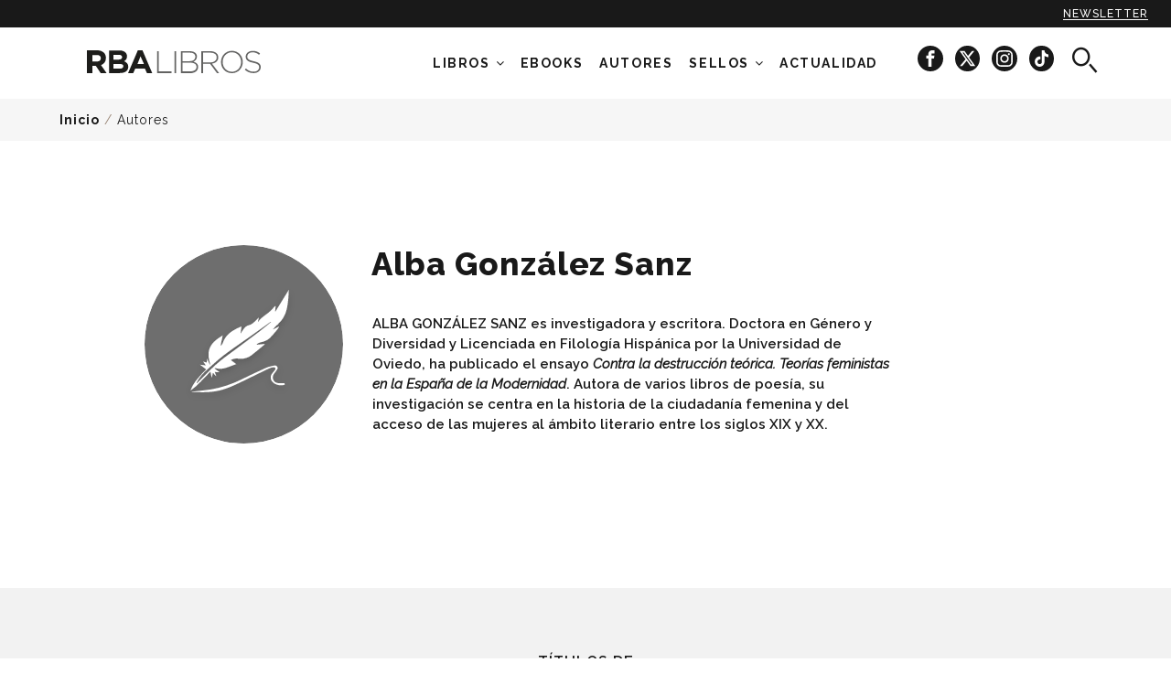

--- FILE ---
content_type: text/html; charset=utf-8
request_url: http://www.rbalibros.com/autores/alba-gonzalez-sanz
body_size: 11466
content:
<!DOCTYPE html><html lang="es" prefix="og: http://ogp.me/ns#"><head><meta charset="UTF-8" /><title>Alba González Sanz</title><meta http-equiv="X-UA-Compatible" content="IE=edge,chrome=1" /><meta name="apple-mobile-web-app-capable" content="yes" /><meta name="apple-touch-fullscreen" content="yes" /><meta name="viewport" content="width=device-width, initial-scale=1.0, maximum-scale=1.0" /><meta name="theme-color" content="#191919" /><link type="text/css" media="screen" href="https://rbalibrospro.blob.core.windows.net/content/20250707110426/skins/rbalibros/cache.web.base.css" rel="stylesheet" /><!-- DIDOMI Script --><script type="text/javascript">window.gdprAppliesGlobally=true;(function(){function a(e){if(!window.frames[e]){if(document.body&&document.body.firstChild){var t=document.body;var n=document.createElement("iframe");n.style.display="none";n.name=e;n.title=e;t.insertBefore(n,t.firstChild)}
else{setTimeout(function(){a(e)},5)}}}function e(n,r,o,c,s){function e(e,t,n,a){if(typeof n!=="function"){return}if(!window[r]){window[r]=[]}var i=false;if(s){i=s(e,t,n)}if(!i){window[r].push({command:e,parameter:t,callback:n,version:a})}}e.stub=true;function t(a){if(!window[n]||window[n].stub!==true){return}if(!a.data){return}
var i=typeof a.data==="string";var e;try{e=i?JSON.parse(a.data):a.data}catch(t){return}if(e[o]){var r=e[o];window[n](r.command,r.parameter,function(e,t){var n={};n[c]={returnValue:e,success:t,callId:r.callId};a.source.postMessage(i?JSON.stringify(n):n,"*")},r.version)}}
if(typeof window[n]!=="function"){window[n]=e;if(window.addEventListener){window.addEventListener("message",t,false)}else{window.attachEvent("onmessage",t)}}}e("__tcfapi","__tcfapiBuffer","__tcfapiCall","__tcfapiReturn");a("__tcfapiLocator");(function(e){var t=document.createElement("script");t.id="spcloader";t.type="text/javascript";t.async=true;t.src="https://sdk.privacy-center.org/"+e+"/loader.js?target="+document.location.hostname;t.charset="utf-8";var n=document.getElementsByTagName("script")[0];n.parentNode.insertBefore(t,n)})("7e63dec6-f028-44f2-bebc-a5b9a642e28f")})();</script><meta name="keywords" content="KeyWords por defecto, cargado desde el fichero de recursos." /><meta name="description" content="ALBA GONZÁLEZ SANZ es investigadora y escritora. Doctora en Género y Diversidad y Licenciada en" /><meta property="og:type" content="article" /><meta property="og:site_name" content="RBAlibros.com" /><meta property="og:title" content="Alba González Sanz" /><meta property="og:description" content="ALBA GONZÁLEZ SANZ es investigadora y escritora. Doctora en Género y Diversidad y Licenciada en" /><meta property="og:url" content="http://www.rbalibros.com/autores/alba-gonzalez-sanz" /><meta property="fb:pages" content="LibrosRBA" /><meta name="twitter:card" content="summary" /><meta name="twitter:title" content="Alba González Sanz" /><meta name="twitter:description" content="ALBA GONZÁLEZ SANZ es investigadora y escritora. Doctora en Género y Diversidad y Licenciada en" /><meta name="twitter:url" content="http://www.rbalibros.com/autores/alba-gonzalez-sanz" /><meta name="twitter:site" content="@rbalibros" /><meta name="twitter:site:id" content="438294630" /><link rel="shortcut icon" href="/favicon.ico" type="image/x-icon" /><link id="ctl01_ctl00_rss" title="Últimas noticias RBAlibros.com - Alba González Sanz" type="application/rss+xml" rel="alternate" href="/feeds/tag-all/alba-gonzalez-sanz" /><script type='text/javascript'>mlog("Header > After firsts CSS/JS...");var MGRDEBUG = eval('False'.toLocaleLowerCase());var googletag = googletag || {};googletag.cmd = googletag.cmd || [];var mgr = {requireUrl: "//cdnjs.cloudflare.com/ajax/libs/require.js/2.3.2/require.min.js",requireAsync: true,version: '20250707110426',baseMain: 'require.main',cmd: [],services: {},libs: {},debug: MGRDEBUG,consent: {},published: 1};mgr.baseUrl = '/' + 'Content' + '/' + mgr.version + '/js';mgr.baseMainUrl = mgr.baseUrl + '/' + mgr.baseMain;mgr.libs = {};mgr.FB = {};mgr.FB["enabled"] = true;mgr.FB["appID"] = '';function mlog(txt) { };var MGR_ads = {};mgr.pubs = [];mgr.pubs_loaded = [];(function () {document.write('<scr' + 'ipt ' + ((mgr.requireAsync) ? 'async="async" ' : '') + 'data-main="' + mgr.baseMainUrl + '" src="' + mgr.requireUrl + '"></scr' + 'ipt>');})();</script><!-- DIDOMI Consent --><script type="text/javascript">window.didomiOnReady = window.didomiOnReady || [];var getDatalayerPosition = function () {var pos = 0;if (typeof window["dataLayer"] !== "undefined") {for (var i in window["dataLayer"]) {var obj = window["dataLayer"][i];if (typeof obj.contenido === "object") pos = i;}}return pos;};window.didomiOnReady.push(function (Didomi) { // Call other functions on the SDKDidomi.getObservableOnUserConsentStatusForVendor('google').subscribe(function (consentStatus) {if (consentStatus === undefined) {// The consent status for the vendor is unknownmgr.consent.google = -1;} else if (consentStatus === true) {// The user has given consent to the vendorvar prevConsent = mgr.consent.google;mgr.consent.google = 1;if (prevConsent == -1) {var eventAds = new CustomEvent("mgr-ads", { "detail": "Start ads" });document.dispatchEvent(eventAds);}                    } else if (consentStatus === false) {// The user has denied consent to the vendorvar prevConsent = mgr.consent.google;mgr.consent.google = 0;if (prevConsent == -1) {var eventAds = new CustomEvent("mgr-ads", { "detail": "Start ads" });document.dispatchEvent(eventAds);}}window["dataLayer"][getDatalayerPosition()].userConsent.GA = mgr.consent.google==-1? 1 : mgr.consent.google;});Didomi.getObservableOnUserConsentStatusForVendor('77').subscribe(function (consentStatus) {if (consentStatus === undefined) {// The consent status for the vendor is unknownmgr.consent.comscore = -1;} else if (consentStatus === true) {// The user has given consent to the vendormgr.consent.comscore = 1;} else if (consentStatus === false) {// The user has denied consent to the vendorvar prevConsent = mgr.consent.comscore;mgr.consent.comscore = 0;if (prevConsent == 1) { // updated consentdataLayer.push({ 'event': 'CSpageview', 'eventLabel': mgr.consent.comscore });}}// notifyPVwithConsentvar pos = getDatalayerPosition();window["dataLayer"][pos].userConsentGDPR = mgr.consent.comscore;window["dataLayer"][pos].userConsent.CS = mgr.consent.comscore;});Didomi.getObservableOnUserConsentStatusForVendor('c:facebook-cDpcJVKg').subscribe(function (consentStatus) {if (consentStatus === undefined) {// The consent status for the vendor is unknownmgr.consent.facebook = 1;} else if (consentStatus === true) {// The user has given consent to the vendormgr.consent.facebook = 1;} else if (consentStatus === false) {// The user has denied consent to the vendormgr.consent.facebook = 0;}// window["dataLayer"][getDatalayerPosition()].userConsent.FA = mgr.consent.facebook;});Didomi.getObservableOnUserConsentStatusForVendor('c:chartbeat').subscribe(function (consentStatus) {if (consentStatus === undefined) {// The consent status for the vendor is unknownmgr.consent.chartbeat = -1;} else if (consentStatus === true) {// The user has given consent to the vendormgr.consent.chartbeat = 1;} else if (consentStatus === false) {// The user has denied consent to the vendormgr.consent.chartbeat = 0;}// window["dataLayer"][getDatalayerPosition()].userConsent.CB = mgr.consent.chartbeat;});var event = new CustomEvent("mgr-gtm-load", { "detail": "Load the GTM" });document.dispatchEvent(event);});</script><!-- DATALAYER --><script>	document.addEventListener('mgr-gtm-load', function (e) {function cleanText(text) {var textCleaned = text.toLowerCase();textCleaned = textCleaned.replace(/(,|\.|;|:)/g, '');textCleaned = textCleaned.replace(/\s+/g, '_');textCleaned = textCleaned.replace('-', '_');textCleaned = textCleaned.normalize('NFD').replace(/[\u0300-\u036f]/g, '');return textCleaned;}//var dataLayer = (typeof dataLayer !== 'undefined') ? dataLayer : [];let pageType = "article";if (window.location.pathname == "/" || window.location.pathname == "") {pageType = "home_rba_books";}if (window.location.pathname.indexOf("general") !== -1 || window.location.pathname.indexOf("politica") !== -1) {pageType = "legal_info";}if (window.location.pathname.indexOf("buscador") !== -1) {pageType = "searcher";}dataLayer.push({'event': 'custom_page_view','event_name': 'page_view','page_type': pageType,'page_title': cleanText(document.title),'page_url': window.location.href,'brand': 'rba_libros',});});</script><script>var mgr = mgr || {}; mgr.customTargeting = mgr.customTargeting || {}; mgr.customTargeting.page_type='Tag';mgr.customTargeting.tag_id='/autores/alba-gonzalez-sanz';mgr.customTargeting.tag_type='autores';mgr.customTargeting.tags=['/autores/alba-gonzalez-sanz'];mgr.customTargeting.level='8';</script><link rel="canonical" href="https://www.rbalibros.com/autores/alba-gonzalez-sanz" /></head><body class="tag autores"><!-- Google Tag Manager --><script>dataLayer = [{"navegacion":{"category":"revistas","section":"autores","subsection":"none","contentDevice":!(/iphone|ipod|android|blackberry|opera|mini|windows\sce|palm|smartphone|iemobile/i.test(navigator.userAgent.toLowerCase())) && !(/ipad|xoom|sch-i800|playbook|tablet|kindle/i.test(navigator.userAgent.toLowerCase())) ? 'desktop' :((/ipad|xoom|sch-i800|playbook|tablet|kindle/i.test(navigator.userAgent.toLowerCase())) ? 'tablet' : 'mobile'),"webGroup":"RBA Libros","webType":"web"},"contenido":{"contentType":"tag","contentFormat":"none","author":"none","publicationDate":"none","modificationDate":"none","publicationHour":"none","galleryNumber":"none","contentId":"none","contentLabel01":"http://www.rbalibros.com/autores","contentLabel02":"none","contentLabel03":"none","subject":"none","afiliacion":"none","contentRol":"gratuito"},"userConsent":{"CS":"1","GA":"1","FA":"1"},"userConsentGDPR":"1"}];</script><noscript><iframe src="//www.googletagmanager.com/ns.html?id=GTM-TLQQBFT" height="0" width="0" style="display:none;visibility:hidden"></iframe></noscript><script>document.addEventListener('mgr-gtm-load', function (e) {var s = 'script';var l = 'dataLayer';var i = 'GTM-TLQQBFT';window[l]=window[l]||[];window[l].push({'gtm.start':new Date().getTime(),event:'gtm.js'});var f=document.getElementsByTagName(s)[0],j=document.createElement(s),dl=l!='dataLayer'?'&l='+l:'';j.async=true;j.src='//www.googletagmanager.com/gtm.js?id='+i+dl;f.parentNode.insertBefore(j,f);}, false);</script><!-- End Google Tag Manager --><form method="post" action="/autores/alba-gonzalez-sanz" id="aspnetForm"><div><input type="hidden" name="__VIEWSTATE" id="__VIEWSTATE" value="61oCbc4oOWOoBib1GvkRvJQ9RbLPnituZ7OnBkRwwv/WrmgeQa64XG4QLiEwZvZglSLXISTunWYEuHxy0QAiqsn2Kuc35iS3ResO/XSTpD16t/TI" /></div><div><input type="hidden" name="__VIEWSTATEGENERATOR" id="__VIEWSTATEGENERATOR" value="7A3BF399" /><input type="hidden" name="__VIEWSTATEENCRYPTED" id="__VIEWSTATEENCRYPTED" value="" /></div><header id="header" class="header"><div class="subscribe-sticky"><a href="#" class="mangirotrack sticky-newsletter ga4-event" data-trackcat="Newsletter" data-trackact="Sticky" title="Newsletter"data-event="custom_event" data-event_name="click_top_menu" data-link_url="/" data-link_text="newsletter">Newsletter</a></div><div class="wrap"><div class="rl-container"><div class="row"><div class="col-xs-6 col-xs-push-3 col-sm-10 col-sm-push-1 col-md-3 col-md-push-1 col-lg-3 col-lg-push-0 logo_rba"><a href="/" class="brand ga4-event" data-event="custom_event" data-event_name="click_top_menu" data-link_url="/" data-link_text="rba_books_logo"><!--[if (gt IE 8)&(IEMobile)]><!--><span class="inline-logo">RBA Libros</span><!--<![endif]--><!--[if (lt IE 9)&(!IEMobile)]><span class="inline-logo inline-mgr-logo-320"></span><![endif]--></a></div><div class="col-xs-2  col-xs-pull-6 col-sm-1 col-sm-pull-10 col-md-8 col-md-pull-0 col-lg-9 header-menu"><div class="header-menu-search"><!-- START: search --><div class="search"><i class="search-icon icon-search" aria-hidden="true"></i></div><!-- END: search --></div><nav id="menu" class="menu"><div class="hidden-xs hidden-sm menu-container"><ul class="n1"><li class="desplegable"><a href="/libros">Libros</a><i id="icon-desplegable" class="fa fa-angle-down"></i><ul class="n2"><li class="show-text"><a href="/temas/clasicos" class="ga4-event" title="Clasicos" data-event="custom_event" data-event_name="click_top_menu" data-link_text="Clásicos" data-link_url="/temas/clasicos"><span class="menuText">Clásicos</span></a></li><li class="show-text"><a href="/temas/salud" class="ga4-event" title="salud" data-event="custom_event" data-event_name="click_top_menu" data-link_text="Salud" data-link_url="/temas/salud"><span class="menuText">Salud</span></a></li><li class="show-text"><a href="/temas/negra" class="ga4-event" title="negra" data-event="custom_event" data-event_name="click_top_menu" data-link_text="Negra" data-link_url="/temas/negra"><span class="menuText">Negra</span></a></li><li class="show-text"><a href="/temas/novela" class="ga4-event" title="novela" data-event="custom_event" data-event_name="click_top_menu" data-link_text="Novela" data-link_url="/temas/novela"><span class="menuText">Novela</span></a></li><li class="show-text"><a href="/infantil-y-juvenil" class="ga4-event" title="infantil-y-juvenil" data-event="custom_event" data-event_name="click_top_menu" data-link_text="Infantil y Juvenil" data-link_url="/infantil-y-juvenil"><span class="menuText">Infantil y Juvenil</span></a></li><li class="show-text"><a href="/temas/ciencia" class="ga4-event" title="ciencia" data-event="custom_event" data-event_name="click_top_menu" data-link_text="Ciencia" data-link_url="/temas/ciencia"><span class="menuText">Ciencia</span></a></li><li class="show-text"><a href="/temas/sociedad" class="ga4-event" title="sociedad" data-event="custom_event" data-event_name="click_top_menu" data-link_text="Sociedad" data-link_url="/temas/sociedad"><span class="menuText">Sociedad</span></a></li><li class="show-text"><a href="/temas/historia" class="ga4-event" title="historia" data-event="custom_event" data-event_name="click_top_menu" data-link_text="Historia" data-link_url="/temas/historia"><span class="menuText">Historia</span></a></li><li class="show-text"><a href="/colecciones/coleccion-de-salud" class="ga4-event" title="salud-bienestar" data-event="custom_event" data-event_name="click_top_menu" data-link_text="Salud y bienestar" data-link_url="/colecciones/coleccion-de-salud"><span class="menuText">Salud y bienestar</span></a></li><li class="show-text"><a href="/colecciones/practica" class="ga4-event" title="practica" data-event="custom_event" data-event_name="click_top_menu" data-link_text="Ocio y libro de práctica" data-link_url="/colecciones/practica"><span class="menuText">Ocio y libro de práctica</span></a></li><li class="show-text"><a href="/temas/romantica" class="ga4-event" title="romantica" data-event="custom_event" data-event_name="click_top_menu" data-link_text="Novela romántica" data-link_url="/temas/romantica"><span class="menuText">Novela romántica</span></a></li><li class="show-text"><a href="/colecciones/gastronomia-y-cocina" class="ga4-event" title="gastronomia" data-event="custom_event" data-event_name="click_top_menu" data-link_text="Gastronomía" data-link_url="/colecciones/gastronomia-y-cocina"><span class="menuText">Gastronomía</span></a></li><li class="show-text"><a href="/temas/ilustrado" class="ga4-event" title="ilustrados" data-event="custom_event" data-event_name="click_top_menu" data-link_text="Ilustrados" data-link_url="/temas/ilustrado"><span class="menuText">Ilustrados</span></a></li></ul></li><li><a href="/ebooks" class="ga4-event" title="ebooks" data-event="custom_event" data-event_name="click_top_menu" data-link_text="Ebooks" data-link_url="/ebooks"><span class="menuText">Ebooks</span></a></li><li><a href="/autores" class="ga4-event" title="authors" data-event="custom_event" data-event_name="click_top_menu" data-link_text="Autores" data-link_url="/autores"><span class="menuText">Autores</span></a></li><li class="desplegable displayed"><a href="#noscroll">Sellos</a><i id="icon-desplegable" class="fa fa-angle-down"></i><ul class="n2"><li class="header-rba cat-8"><a href="/rba-libros" class="ga4-event" title="rba" data-event="custom_event" data-event_name="click_top_menu" data-link_text="RBA" data-link_url="/rba-libros"><span class="menuText">RBA</span><img data-src="/medio/2024/11/26/rba-black_bcf41461_297x106.png" src="[data-uri]" class="lazyload" /><noscript><img src="/medio/2024/11/26/rba-black_bcf41461_297x106.png" /></noscript></a></li><li class="header-snegra cat-14"><a href="/serie-negra" class="ga4-event" title="serie-negra" data-event="custom_event" data-event_name="click_top_menu" data-link_text="Serie Negra" data-link_url="/serie-negra"><span class="menuText">Serie Negra</span><img data-src="/medio/2022/06/16/nuevo-logo-serie-negra_662d41cf_445x95.png" src="[data-uri]" class="lazyload" /><noscript><img src="/medio/2022/06/16/nuevo-logo-serie-negra_662d41cf_445x95.png" /></noscript></a></li><li class="header-gredos cat-7"><a href="/gredos" class="ga4-event" title="gredos" data-event="custom_event" data-event_name="click_top_menu" data-link_text="Gredos" data-link_url="/gredos"><span class="menuText">Gredos</span><img data-src="/medio/2022/06/16/nuevo-logo-gredos_0afbf52d_272x53.png" src="[data-uri]" class="lazyload" /><noscript><img src="/medio/2022/06/16/nuevo-logo-gredos_0afbf52d_272x53.png" /></noscript></a></li><li class="header-integral cat-4"><a href="/integral" class="ga4-event" title="integral" data-event="custom_event" data-event_name="click_top_menu" data-link_text="Integral" data-link_url="/integral"><span class="menuText">Integral</span><img data-src="/medio/2022/06/16/nuevo-logo-integral_6c6524ad_1036x526.png" src="[data-uri]" class="lazyload" /><noscript><img src="/medio/2022/06/16/nuevo-logo-integral_6c6524ad_1036x526.png" /></noscript></a></li><li class="header-ng cat-10"><a href="/national-geographic" class="ga4-event" title="national-geographic" data-event="custom_event" data-event_name="click_top_menu" data-link_text="National Geographic" data-link_url="/national-geographic"><span class="menuText">National Geographic</span><img data-src="/medio/2022/06/16/nuevo-logo-ng_49400e33_620x195.png" src="[data-uri]" class="lazyload" /><noscript><img src="/medio/2022/06/16/nuevo-logo-ng_49400e33_620x195.png" /></noscript></a></li><li class="header-inf cat-12"><a href="/infantil" class="ga4-event" title="infantil" data-event="custom_event" data-event_name="click_top_menu" data-link_text="RBA Infantil" data-link_url="/infantil"><span class="menuText">RBA Infantil</span><img data-src="/medio/2024/11/26/rba-infantil-y-juvenil_f5c17710_284x102.png" src="[data-uri]" class="lazyload" /><noscript><img src="/medio/2024/11/26/rba-infantil-y-juvenil_f5c17710_284x102.png" /></noscript></a></li><li class="header-lit cat-13"><a href="/rba-lit" class="ga4-event" title="rbalit" data-event="custom_event" data-event_name="click_top_menu" data-link_text="RBA Lit" data-link_url="/rba-lit"><span class="menuText">RBA Lit</span><img data-src="/medio/2024/11/26/rba-lit-black_e27a30a1_2000x1414.png" src="[data-uri]" class="lazyload" /><noscript><img src="/medio/2024/11/26/rba-lit-black_e27a30a1_2000x1414.png" /></noscript></a></li><li class="header-snegra hidden cat-14"><a href="https://www.serienegra.es" rel="external" class="ga4-event" data-event="custom_event" data-event_name="click_top_menu" data-link_text="Serie Negra (OLD)" data-link_url="https://www.serienegra.es"><span class="menuText">Serie Negra (OLD)</span><img data-src="/medio/2022/06/16/nuevo-logo-serie-negra_662d41cf_445x95.png" src="[data-uri]" class="lazyload" /><noscript><img src="/medio/2022/06/16/nuevo-logo-serie-negra_662d41cf_445x95.png" /></noscript></a></li><li class="header-practica hidden cat-5"><a href="/rba-practica" class="ga4-event" data-event="custom_event" data-event_name="click_top_menu" data-link_text="RBA Práctica" data-link_url="/rba-practica"><span class="menuText">RBA Práctica</span><img data-src="/medio/2018/10/11/logo-rba-practica-black_d20a7f0e.png" src="[data-uri]" class="lazyload" /><noscript><img src="/medio/2018/10/11/logo-rba-practica-black_d20a7f0e.png" /></noscript></a></li><li class="hidden cat-3"><a href="/rba-ficcion" class="ga4-event" data-event="custom_event" data-event_name="click_top_menu" data-link_text="RBA Ficcion" data-link_url="/rba-ficcion"><span class="menuText">RBA Ficcion</span><img data-src="/medio/2024/03/07/logo-rba-ficcion-negro-fondo-transparente_ce082303_2000x549.png" src="[data-uri]" class="lazyload" /><noscript><img src="/medio/2024/03/07/logo-rba-ficcion-negro-fondo-transparente_ce082303_2000x549.png" /></noscript></a></li><li class="header-no-ficcion hidden cat-16"><a href="/rba-no-ficcion" class="ga4-event" data-event="custom_event" data-event_name="click_top_menu" data-link_text="RBA No Ficción" data-link_url="/rba-no-ficcion"><span class="menuText">RBA No Ficción</span><img data-src="/medio/2018/11/20/logo-no-ficcion-black_4515f43b.png" src="[data-uri]" class="lazyload" /><noscript><img src="/medio/2018/11/20/logo-no-ficcion-black_4515f43b.png" /></noscript></a></li><li class="header-gastronomia hidden cat-15"><a href="/rba-gastronomia-y-cocina" class="ga4-event" data-event="custom_event" data-event_name="click_top_menu" data-link_text="RBA Gastronomía y cocina" data-link_url="/rba-gastronomia-y-cocina"><span class="menuText">RBA Gastronomía y cocina</span><img data-src="/medio/2018/10/11/logo-rba-gastronomia-black_eb9b3e08.png" src="[data-uri]" class="lazyload" /><noscript><img src="/medio/2018/10/11/logo-rba-gastronomia-black_eb9b3e08.png" /></noscript></a></li><li class="header-bolsillo hidden cat-11"><a href="/rba-bolsillo" class="ga4-event" data-event="custom_event" data-event_name="click_top_menu" data-link_text="RBA Bolsillo" data-link_url="/rba-bolsillo"><span class="menuText">RBA Bolsillo</span><img data-src="/medio/2019/01/10/rba-bolsillo_3cafebde.png" src="[data-uri]" class="lazyload" /><noscript><img src="/medio/2019/01/10/rba-bolsillo_3cafebde.png" /></noscript></a></li></ul></li><li class="desplegable hidden"><a href="#noscroll">NOVEDADES</a><i id="icon-desplegable" class="fa fa-angle-down"></i><ul class="n2"><li class="show-text"><a href="/medio/2024/10/07/butlleti_novembre_2024_ad72e11c.pdf" rel="external" class="ga4-event" title="NOVEDADES NOVIEMBRE" data-event="custom_event" data-event_name="click_top_menu" data-link_text="NOVEDADES NOVIEMBRE" data-link_url="/medio/2024/10/07/butlleti_novembre_2024_ad72e11c.pdf"><span class="menuText">NOVEDADES NOVIEMBRE</span></a></li><li class="show-text"><a href="/medio/2024/08/01/boletin-novedades-octubre-24_7d76122f.pdf" rel="external" class="ga4-event" title="NOVEDADES OCTUBRE" data-event="custom_event" data-event_name="click_top_menu" data-link_text="NOVEDADES OCTUBRE" data-link_url="/medio/2024/08/01/boletin-novedades-octubre-24_7d76122f.pdf"><span class="menuText">NOVEDADES OCTUBRE</span></a></li><li class="show-text"><a href="/medio/2022/04/20/catalogo-integral-22_3cdeed4a.pdf" rel="external" class="ga4-event" title="Catálogo Integral" data-event="custom_event" data-event_name="click_top_menu" data-link_text="Catálogo Integral" data-link_url="/medio/2022/04/20/catalogo-integral-22_3cdeed4a.pdf"><span class="menuText">Catálogo Integral</span></a></li><li class="show-text"><a href="/medio/2022/04/20/catalogo-serie-negra-22_37c068ea.pdf" rel="external" class="ga4-event" title="Catálogo Serie Negra" data-event="custom_event" data-event_name="click_top_menu" data-link_text="Catálogo Serie Negra" data-link_url="/medio/2022/04/20/catalogo-serie-negra-22_37c068ea.pdf"><span class="menuText">Catálogo Serie Negra</span></a></li><li class="show-text"><a href="/medio/2022/04/26/catalogo-no-ficcion-22_a3d5ccfc.pdf" rel="external" class="ga4-event" title="Catálogo No Ficción 2020" data-event="custom_event" data-event_name="click_top_menu" data-link_text="Catálogo No Ficción" data-link_url="/medio/2022/04/26/catalogo-no-ficcion-22_a3d5ccfc.pdf"><span class="menuText">Catálogo No Ficción</span></a></li><li class="show-text"><a href="/medio/2023/01/19/catalogo-gredos-2022-ok_14f2ae74.pdf" rel="external" class="ga4-event" title="Catálogo Gredos" data-event="custom_event" data-event_name="click_top_menu" data-link_text="Catálogo Gredos" data-link_url="/medio/2023/01/19/catalogo-gredos-2022-ok_14f2ae74.pdf"><span class="menuText">Catálogo Gredos</span></a></li></ul></li><li class="cat-1"><a href="/noticias" class="ga4-event" title="news" data-event="custom_event" data-event_name="click_top_menu" data-link_text="Actualidad" data-link_url="/noticias"><span class="menuText">Actualidad</span></a></li></ul><div class="socialmenu"><a href="https://www.facebook.com/LibrosRBA/" title="RBALibros en Facebook" target="_blank" class="mangirotrack ga4-event"data-event="custom_event" data-event_name="click_view" data-content_type="facebook"><span class="ic-facebook-circle" aria-hidden="true"></span></a><a href="https://x.com/rbalibros" title="RBALibros en X" target="_blank" class="mangirotrack ga4-event"data-event="custom_event" data-event_name="click_view" data-content_type="x"><span class="icon-x-circle" aria-hidden="true"></span></a><a href="https://www.instagram.com/rba_libros/" title="RBALibros en Instagram" target="_blank" class="mangirotrack ga4-event"data-event="custom_event" data-event_name="click_view" data-content_type="instagram"><span class="ic-instagram-circle" aria-hidden="true"></span></a><a href="https://www.tiktok.com/@rba_libros" title="RBALibros en TikTok"  target="_blank" class="mangirotrack ga4-event"data-event="custom_event" data-event_name="click_view" data-content_type="tiktok"><span class="icon-tiktok-circle" aria-hidden="true"></span></a></div></div><a id="nav-icon" class=""><span></span><span></span><span></span><span></span></a></nav></div><div class="col-xs-2  col-xs-push-2 col-sm-1 col-sm-push-0 col-md-0 col-lg-0 header-search"><!-- START: search --><div class="search"><i class="search-icon icon-search" aria-hidden="true"></i></div><!-- END: search --></div></div></div></div><div class="search-text"><div class="rl-container-center"><div id="searching"><input type="text" name="txtBuscador" id="inputText" placeholder="Buscar por título, tema o autor" class="typeahead" /></div><button type="button" class="" id="btnBusc"><i class="search-icon icon-search hidden-sm hidden-md hidden-lg" aria-hidden="true"></i><span class="hidden-xs">BUSCAR</span></button></div></div></header><main id="main" class="site-content detail tag detail-famous"><section><div class="col-xs-12 col-sm-12 col-md-12 col-lg-12 breadcrumb-section"><div class="wrap"><p id="breadcrumb" class="breadcrumb"><a href="/" title="Inicio">Inicio</a> / <a href="/autores" title="Autores">Autores</a></p></div></div><div class="wrap title"><div class="row"><div class="col-xs-12 col-sm-12 col-md-push-1 col-md-11 col-lg-push-1 col-lg-11 header-section"><div class="txt top wrap"><figure class="thumb"><img data-src="/Content/skins/rbalibros/img/default-author.svg" src="[data-uri]" alt="Alba González Sanz" class="lazyload" /><noscript><img src="/Content/skins/rbalibros/img/default-author.svg" alt="Alba González Sanz" /></noscript></figure> <div class="txtBox col-md-offset-3 col-lg-offset-3"><h2 class="title-black title-category">Alba González Sanz</h2></div><div class="website-container hidden-md hidden-lg"><a rel="external" class="website-category">Web del autor</a></div></div></div></div></div></section><div class="wrap article-main"><div class="row"><div class="col-xs-12 col-sm-12 col-md-push-1 col-md-11 col-lg-push-1 col-lg-11 col-left"><div class="box-row group col-md-offset-3 col-lg-offset-3"><section class="divContentSection"><div style="display: block; overflow: hidden;"><div class="txt"><div class="bio-description"><p>ALBA GONZÁLEZ SANZ es investigadora y escritora. Doctora en Género y Diversidad y Licenciada en Filología Hispánica por la Universidad de Oviedo, ha publicado el ensayo <i>Contra la destrucción teórica. Teorías feministas en la España de la Modernidad</i>. Autora de varios libros de poesía, su investigación se centra en la historia de la ciudadanía femenina y del acceso de las mujeres al ámbito literario entre los siglos XIX y XX.</p></div><div class="headerComentarios"></div><div class="headerPrensa"></div></div></div></section></div></div></div></div><section class="block01 other-titles"><div class="wrap"><div class="title-section"><p class="title-author-books">Títulos de</p><p class="subtitle-author-books">Alba González Sanz</p></div><div class="postList"></div></div></section><section class="block01 related-authors"><div class="wrap"><div class="title-section"><p class="title-author-books">Otros autores de</p><p class="subtitle-author-books">las mismas categorías</p></div><div class="talk-famous"><a href="/autores/ariadna-castellarnau-arfelis" title="Ariadna Castellarnau Arfelis" class="element"><div class="tag-container col-xs-12 col-sm-4 col-md-4 col-lg-4"><figure class="thumb"><img src="/Content/skins/rbalibros/img/default-author.svg" alt="Sin imagen" /><figcaption class="txt"><p class="title">Ariadna Castellarnau Arfelis</p><p class="knowAuthor">Conoce al autor</p></figcaption></figure></div></a><a href="/autores/marta-parreno-gala" title="Marta Parreño Gala" class="element"><div class="tag-container col-xs-12 col-sm-4 col-md-4 col-lg-4"><figure class="thumb"><img src="/Content/skins/rbalibros/img/default-author.svg" alt="Sin imagen" /><figcaption class="txt"><p class="title">Marta Parreño Gala</p><p class="knowAuthor">Conoce al autor</p></figcaption></figure></div></a><a href="/autores/virginia-mendoza" title="Virginia Mendoza" class="element"><div class="tag-container col-xs-12 col-sm-4 col-md-4 col-lg-4"><figure class="thumb"><img src="/Content/skins/rbalibros/img/default-author.svg" alt="Sin imagen" /><figcaption class="txt"><p class="title">Virginia Mendoza</p><p class="knowAuthor">Conoce al autor</p></figcaption></figure></div></a></div></div></section></main><!-- START: footer --><footer id="txtFooter" class="footer"><!-- PRUEBA DE LOGOS EN EL FOOTER DE TODA LA WEB --><div class="footer-contacto"><div class="wrap"><div class="rl-container"><div class="row"><div class="col-xs-12 col-sm-4 col-md-4"><a href="/" class="brand ga4-event"data-event="custom_event" data-event_name="click_prefooter" data-link_url="/" data-link_text="rba_libros"><!--[if (gt IE 8)&(IEMobile)]><!--><span class="inline-logo">RBA Libros</span><!--<![endif]--><!--[if (lt IE 9)&(!IEMobile)]><span class="inline-logo inline-mgr-logo-320"></span><![endif]--></a></div><div class="col-xs-12 col-sm-8 col-md-8"><div class="col-xs-12 col-sm-12 col-md-12 col-lg-12"><div class="ademas"><ul class="list-inline"><li><a href="mailto:clientes@rbalibros.es" data-event="custom_event" data-event_name="click_prefooter" data-link_url="mailto:clientes@rbalibros.es" data-link_text="contacto" class="ga4-event">Contacto</a></li><li><a href="mailto:prensa@rba.es" data-event="custom_event" data-event_name="click_prefooter" data-link_url="mailto:prensa@rba.es" data-link_text="prensa" class="ga4-event">Prensa</a></li><li><a href="https://www.rbalibros.com/noticias/distribuidores-rba-libros_17836" data-event="custom_event" data-event_name="click_prefooter" data-link_url="https://www.rbalibros.com/noticias/distribuidores-rba-libros_17836" data-link_text="distribuidores" class="ga4-event">Distribuidores</a></li><li><a href="http://foreignrights.rba.es/" data-event="custom_event" data-event_name="click_prefooter" data-link_url="http://foreignrights.rba.es/" data-link_text="foreign_rights" class="ga4-event">Foreign Rights</a></li></ul></div></div></div></div></div></div></div><div class="footer-corpo"><div class="wrap"><div class="rl-container"><div class="row"><div class="col-xs-12 col-sm-4 col-md-4"><div class="default-row"><div class="col-xs-12 logo_rba"><a href="https://www.rba.es/" title="RBA" target="_blank" rel="external"><svg version="1.1" xmlns="http://www.w3.org/2000/svg" xmlns:xlink="http://www.w3.org/1999/xlink" width="95" height="33" viewBox="0 0 728.227 257.918"><path clip-path="url(#SVGID_2_)" fill="#FFFFFF" stroke="#000000" d="M56.339,126.214V52.681h55.975c27.437,0,44.265,12.438,44.265,36.584v0.732c0,21.583-15.73,36.217-43.168,36.217H56.339z M0,257.918h56.339V175.97h43.536h0.731l54.877,81.948h65.85l-62.558-91.462c32.56-12.071,54.875-38.045,54.875-79.386v-0.733c0-24.144-7.681-44.266-21.95-58.533c-16.828-16.829-42.071-25.975-74.631-25.975H0V257.918z M625.792,150.727L591.77,67.68l-34.022,83.046H625.792z M566.527,0h51.946l109.753,257.918h-58.9l-23.413-57.437H537.624l-23.412,57.437h-57.438L566.527,0z M303.62,208.528v-56.339h65.12c28.9,0,41.705,10.608,41.705,27.805v0.729c0,19.024-14.999,27.805-39.876,27.805H303.62z M303.62,105.361V51.218h55.607c23.78,0,36.95,9.511,36.95,26.34v0.732c0,19.023-15.73,27.071-40.607,27.071H303.62z M248.745,257.918h121.824c57.804,0,95.851-23.416,95.851-70.24v-0.733c0-34.389-18.293-51.583-47.927-62.924c18.293-10.244,33.659-26.341,33.659-55.241v-0.733c0-17.561-5.854-31.828-17.561-43.534C419.956,9.878,396.908,1.829,367.643,1.829H248.745V257.918z"></path></svg></a></div><div class="col-xs-12 copyright">© RBA Todos los derechos reservados</div></div></div><div class="col-xs-12 col-sm-8 col-md-8"><div class="default-row"><div class="menu_sec_1 col-xs-12 col-sm-12 col-md-12 col-lg-12"><div class="ademas"><ul class="list-inline"><li><a href="http://www.rba.es" data-event="custom_event" data-event_name="click_footer" data-link_url="http://www.rba.es" data-link_text="grupo_rba" class="ga4-event">Grupo RBA</a></li><li><a href="http://www.rbarevistas.com" data-event="custom_event" data-event_name="click_footer" data-link_url="http://www.rbarevistas.com" data-link_text="revistas" class="ga4-event">Revistas</a></li><li><a href="https://tienda.rbacoleccionables.com/" data-event="custom_event" data-event_name="click_footer" data-link_url="https://tienda.rbacoleccionables.com/" data-link_text="coleccionables" class="ga4-event">Coleccionables</a></li></ul></div></div><div class="menu_sec_2 col-xs-12 col-sm-12 col-md-12 col-lg-12"><div class="ademas"><ul class="list-inline"><li><a href="http://www.rba.es/general/aviso-legal-libros_179" data-event="custom_event" data-event_name="click_footer" data-link_url="http://www.rba.es/general/aviso-legal-libros_179" data-link_text="aviso_legal" class="ga4-event">Aviso Legal</a></li><li><a href="http://www.rba.es/general/codigo-etico_45" data-event="custom_event" data-event_name="click_footer" data-link_url="http://www.rba.es/general/codigo-etico_45" data-link_text="código_ético" class="ga4-event">Código ético</a></li><li><a href="http://www.rba.es/general/proveedores_43" data-event="custom_event" data-event_name="click_footer" data-link_url="http://www.rba.es/general/proveedores_43" data-link_text="proveedores" class="ga4-event">Proveedores</a></li><li><a href="https://www.rba.es/politica-privacidad" target="_blank"data-event="custom_event" data-event_name="click_footer" data-link_url="https://www.rba.es/politica-privacidad" data-link_text="política_de_privacidad" class="ga4-event">Política de privacidad</a></li><li><a href="https://www.rba.es/general/politica-cookies_200" target="_blank"data-event="custom_event" data-event_name="click_footer" data-link_url="https://www.rba.es/general/politica-cookies_200" data-link_text="política_de_cookies" class="ga4-event">Política de cookies</a></li><li><a href="javascript:Didomi.preferences.show()" data-event="custom_event" data-event_name="click_footer" data-link_url="javascript:Didomi.preferences.show()" data-link_text="gestionar_cookies" class="ga4-event">Gestionar Cookies</a></li></ul></div></div></div></div></div></div></div></div></footer><!-- END: footer --></form><div id="cache"><!-- div para la ventana modal --></div><link type="text/css" media="screen" href="//fonts.googleapis.com/css?family=Raleway:300,300i,400,400i,500,600,700,800,900,bold|Roboto:300,300i,400,700,900,bold" rel="stylesheet" /><link type="text/css" media="screen" href="//cdnjs.cloudflare.com/ajax/libs/font-awesome/4.4.0/css/font-awesome.min.css" rel="stylesheet" /><link type="text/css" media="screen" href="//static.rba.nom.es/js/jquery-ui/jquery-ui.css?https" rel="stylesheet" /><link type="text/css" media="screen" href="//static.rba.nom.es/videojs/css/videojs.bundle.css?https" rel="stylesheet" /><link type="text/css" media="screen" href="//cdn.knightlab.com/libs/juxtapose/latest/css/juxtapose.css" rel="stylesheet" /></body></html>

--- FILE ---
content_type: application/javascript
request_url: http://www.rbalibros.com/Content/20250707110426/js/min/mangiro.min.js
body_size: 15754
content:
(function(root,factory){typeof define=="function"&&define.amd?define("mangiro",["jquery","throttle"],function(a0,a1){return factory(a0,a1)}):typeof exports=="object"?module.exports=factory(require("jquery"),require("throttle")):factory(jQuery,Cowboy)})(this,function($,$cow){var Trendings;typeof $cow=="undefined"&&typeof Cowboy!="undefined"&&($cow=Cowboy);typeof $cow=="undefined"&&($cow=$);(function(){$.extend({getActualUrl:function(){return window.location.href},getUrlVars:function(urlString){for(var vars=[],hash,hashes=urlString.slice(urlString.indexOf("?")+1).split("&"),i=0;i<hashes.length;i++)hash=hashes[i].split("="),vars.push(hash[0]),vars[hash[0]]=hash[1];return vars},getActualUrlVars:function(){return $.getUrlVars(window.location.href)},getUrlVar:function(urlString,name){return $.getUrlVars(urlString)[name]},getActualUrlVar:function(name){return $.getActualUrlVars()[name]}})});var Utils=function(){"use strict";function clarifyUrl(text){return decodeURIComponent(window.atob(text))}var _pageNumber=1;return{insertContentPagination:function(dataUrl,selector,pageNumber){typeof pageNumber!="undefined"&&pageNumber>_pageNumber&&(_pageNumber=pageNumber);_pageNumber=_pageNumber+1;var url=clarifyUrl(dataUrl)+_pageNumber;$.getJSON(url,function(data){data.length>1&&($(selector).append(data[1]),data[0]==-1&&$("#masajax").hide())})},setMinHeightTextBio:function(){var divContent=$("#divContent"),divContentShadow,iDescription;divContent.css("height","auto");var divCuriosity=$("div.curiosity"),iCurHeight=divContent.height()+50;iCurHeight>800?(divContent.height("800"),divContentShadow=$("#divContentShadow"),divContentShadow.css("display","block"),divContentShadow.css("visibility","visible"),$(".btn-mas").click(function(){$(this).hide("slow");divContentShadow.hide("slow");divContent.animate({height:"100%"},500)})):$(".btn-mas").hide();iDescription=$(".bio-description").height();iDescription>0&&$(".bio-description").css("margin-top","1.7rem")},supportsHistoryApi:function(){return!!(window.history&&history.replaceState)},getCanonicalUrl:function(){for(var canonical,links=document.getElementsByTagName("link"),i=0;i<links.length;i++)links[i].getAttribute("rel")==="canonical"&&(canonical=links[i].getAttribute("href"));return canonical},getTwitterAccount:function(){var twtaccount,via=$("meta[name=twitter\\:site]"),viat;return via!==undefined&&via!=""&&(viat=via.attr("content"),viat!==undefined&&viat!=""&&(viat.substring(0,1)=="@"&&(viat=viat.substring(1,viat.length)),twtaccount=viat)),twtaccount},autoselect:function(cid){$("#"+cid).focus();$("#"+cid).select()},cleanAnchors:function(container){log("Mangiro > Cleaning anchors...");typeof container!="undefined"?$(container+" a").each(function(i,item){item.onfocus=new Function("if(this.blur)this.blur()")}):$("a").each(function(i,item){item.onfocus=new Function("if(this.blur)this.blur()")})},emailAtReplacement:function(selector){selector=selector||".nul-hibra";$(selector).replaceWith("&#64;")},anchorExternalReplacement:function(){$('a[rel="external"]').attr("target","_blank");$("a.external").attr("target","_blank")},validateEmail:function(email){return/^([\w-]+(?:\.[\w-]+)*)@((?:[\w-]+\.)*\w[\w-]{0,66})\.([a-z]{2,6}(?:\.[a-z]{2})?)$/i.test(email)},getCookie:function(name){for(var cName,cValue,cookie=null,cookies=document.cookie.split(";"),i=0;i<cookies.length;i++)cValue=cookies[i].substr(cookies[i].indexOf("=")+1),cName=cookies[i].substr(0,cookies[i].indexOf("=")).replace(/^\s+|\s+$/g,""),cName==name&&(cookie=unescape(cValue));return cookie},setCookie:function(name,value,days){var domain,domainArray,domainHost,today,expiration,theCookie;days=days||3650;domain=window.location.hostname;domainArray=domain.split(".");domainArray[0]=="www"&&domainArray.shift();domainHost=domainArray.join(".");today=new Date;today.setDate(today.getDate()+days);expiration=today.toGMTString();theCookie=name+" = "+escape(value)+"; expires="+expiration+"; path=/; domain=."+domainHost;document.cookie=theCookie},getNumericalString:function(num){return num>1e3?String(Math.round(num/100)/10).replace(".",",")+" k":num},showComments:function(selector,hideCommentsClass,button){return $(selector).hasClass(hideCommentsClass)?($(selector).css("display","block"),$(selector).removeClass(hideCommentsClass),$(button).html("Ocultar comentarios")):($(selector).css("display","none"),$(selector).addClass(hideCommentsClass),$(button).html("Mostrar comentarios")),!1},loadInstagramRecent:function(instagramId,imagesCount){var sURL="/api/instagram.json/"+instagramId;$.ajax({type:"GET",url:sURL,contentType:"application/json; charset=utf-8",dataType:"json",beforeSend:function(){},success:function(data){if(null!=data)try{var iIndex=0,items=[],cssClass=$(".instagram-recent")[0].className,hidden="";cssClass.includes("ShowTextFalse")&&(hidden=" hidden");$.each(data.entry_data.ProfilePage[0].graphql.user.edge_owner_to_timeline_media.edges,function(key,val){iIndex++<imagesCount&&(items.push("<li>"),items.push('   <a href="https://www.instagram.com/p/'+val.node.shortcode+'" target="blank" title="'+val.node.edge_media_to_caption.edges[0].node.text+'" >'),items.push('      <img class="item'+(iIndex-1)+'" src="'+val.node.thumbnail_src+'" alt="'+val.node.edge_media_to_caption.edges[0].node.text+'" />'),items.push('      <p class="txt'+hidden+'">'+val.node.edge_media_to_caption.edges[0].node.text+'"<\/p>'),items.push("   <\/a>"),items.push("<\/li>"))});$("<ul/>",{html:items.join("")}).appendTo(".instagram-recent")}catch(e){log("Mangiro > Error carga Instagram")}}})},registerUnsubscribeOneSignalButton:function(buttonCssClass){typeof OneSignal!="undefined"&&OneSignal.getSubscription().then(function(value){value?$(buttonCssClass).show():$(buttonCssClass).hide()})},unsubscribeOneSignal:function(){typeof OneSignal!="undefined"&&OneSignal.setSubscription(!1)},isMobile:{Android:function(){return navigator.userAgent.match(/Android/i)},BlackBerry:function(){return navigator.userAgent.match(/BlackBerry/i)},iOS:function(){return navigator.userAgent.match(/iPhone|iPad|iPod/i)},Opera:function(){return navigator.userAgent.match(/Opera Mini/i)},Windows:function(){return navigator.userAgent.match(/IEMobile/i)},any:function(){return screen.width<760?/Android|webOS|iPhone|iPad|iPod|BlackBerry|IEMobile|Opera Mini/i.test(navigator.userAgent)?!0:isMobile.Android()||isMobile.BlackBerry()||isMobile.iOS()||isMobile.Opera()||isMobile.Windows():!1}}}},_=Utils(),DataLayerEvents=function(){"use strict";return{trackVideo:function(title){typeof dataLayer!="undefined"&&(dataLayer.push({event:"GAevent",eventCategory:"video",eventAction:"play",eventLabel:title}),setTimeout(function(){dataLayer.push({event:"GAevent",eventCategory:"video",eventAction:"10 sec",eventLabel:title})},1e4))},trackSuscription:function(title){typeof dataLayer!="undefined"&&dataLayer.push({event:"GAevent",eventCategory:"suscripcion",eventAction:"normal",eventLabel:title})},trackDigitalSuscription:function(title){typeof dataLayer!="undefined"&&dataLayer.push({event:"GAevent",eventCategory:"suscripcion",eventAction:"digital",eventLabel:title})},trackNewsletter:function(title,label,newsletter=""){typeof dataLayer!="undefined"&&dataLayer.push({event:"GAevent",eventCategory:"newsletter",eventAction:title,eventLabel:label,newsletter:newsletter})},trackNewsletterGA4:function(title,error="",newsletter=""){var lead_id="",key,data;if(newsletter!=""){for(key in newsletter)newsletter[key]==="si"&&(lead_id+=key+"|");lead_id=lead_id.substring(0,lead_id.length-1)}typeof dataLayer!="undefined"&&(data={event:"custom_event",event_name:title,element:"footer",lead_id:lead_id},error!=""&&(data.form_name="newsletter",data.error_message=error),dataLayer.push(data))},trackViewGallery:function(title){typeof dataLayer!="undefined"&&dataLayer.push({event:"GAevent",eventCategory:"galeria",eventAction:"visualizacion",eventLabel:title})},trackIntextRelated:function(title){typeof dataLayer!="undefined"&&dataLayer.push({event:"GAevent",eventCategory:"relacionados",eventAction:"intext",eventLabel:title})},trackIntextLink:function(title){typeof dataLayer!="undefined"&&dataLayer.push({event:"GAevent",eventCategory:"relacionados",eventAction:"intext",eventLabel:title})},trackNavRelated:function(title){typeof dataLayer!="undefined"&&dataLayer.push({event:"GAevent",eventCategory:"relacionados",eventAction:"navegacion",eventLabel:title})},trackAsideRelated:function(title){typeof dataLayer!="undefined"&&dataLayer.push({event:"GAevent",eventCategory:"relacionados",eventAction:"aside",eventLabel:title})},trackScroll:function(title,tracked,article_default,article_selected){var articleDefault=article_default,articleSelected=article_selected;if(typeof $(articleDefault).offset()!="undefined"||typeof $(articleSelected).offset()!="undefined"){var wintop=$(window).scrollTop()+Math.round($(window).height()*.45),docheight=$(articleSelected).length<1?$(articleDefault).height():$(articleSelected).height(),docoffset=$(articleSelected).length<1?$(articleDefault).offset().top:$(articleSelected).offset().top,totalScroll=(wintop-docoffset)/docheight*100,deep=1;typeof mgr.MGRScroll!="undefined"&&(deep=mgr.MGRScroll.articles.indexOf(mgr.MGRScroll.articles.find(function(item){return item.id==mgr.MGRScroll.current.id}))+1);totalScroll=Math.max(Math.floor(totalScroll),0);typeof dataLayer!="undefined"&&(totalScroll>=0&&!tracked[[0,deep]]?(tracked[[0,deep]]=!0,dataLayer.push({event:"GAevent",eventCategory:"scroll",eventAction:"inicio",eventLabel:deep}),log("Mangiro > Event Scroll inicio")):totalScroll>=50&&!tracked[[50,deep]]?(tracked[[50,deep]]=!0,dataLayer.push({event:"GAevent",eventCategory:"scroll",eventAction:"50",eventLabel:deep}),log("Mangiro > Event Scroll 50%")):totalScroll>=100&&!tracked[[100,deep]]&&(tracked[[100,deep]]=!0,dataLayer.push({event:"GAevent",eventCategory:"scroll",eventAction:"completo",eventLabel:deep}),log("Mangiro > Event Scroll completo")))}},trackBtnCompra:function(action,title){typeof dataLayer!="undefined"&&dataLayer.push({event:"GAevent",eventCategory:"clicks afiliación",eventAction:action,eventLabel:title})}}},_datalayer=DataLayerEvents(),WebService=function(){"use strict";function WebService(o){this.endPoint="/wsarticulo.asmx";this.defaultMethod="POST";this.defaultContentType="application/json; charset=utf-8";this.defaultDataType="json";o=o||{};o=o.WebService||o;$.extend(this,o)}function callAPI(o){$.ajax({type:this.defaultMethod,url:this.endPoint+o.action,data:o.data,contentType:this.defaultContentType,dataType:this.defaultDataType,success:o.successCallback,complete:o.completeCallback})}function favouriteSetCss(c,b){var lnkFav=document.getElementById(c);lnkFav.className=b?"icon-star-full":"icon-star-empty";lnkFav.hasAttribute("isFav")&&lnkFav.removeAttribute("isFav");lnkFav.setAttribute("isFav",b)}return $.extend(WebService.prototype,{votarcom:function(idc,idu,cid,p){callAPI({action:"/VoteComment",data:"{id:"+idc+", uid:"+idu+", cid:'"+cid+"', p:"+p+"}",successCallback:function(data){data.d.html!=""&&$("#"+data.d.controlid).html(data.d.html)},completeCallback:function(){}})},votararticulotipovoto:function(idArt,idTipoVoto){function showVoteSuggestions(contents){var $html,$header,i,$link;if(contents.length>0){for($html=$("<div class='suggestions'/>"),$header=$("<h3>Más cosas similares...<\/h3>"),$html.append($header),i=0;i<contents.length;i++)$link=$("<p><a href='"+contents[i].url+"'>"+contents[i].title+"<\/a><\/p>"),$html.append($link);$(".mangiroshare").append($html)}}callAPI({action:"/VoteArticulo",data:"{idArt:"+idArt+", idTipoVoto:"+idTipoVoto+"}",successCallback:function(result){var contador=document.getElementById("conta"+idTipoVoto).innerHTML;contador++;document.getElementById("conta"+idTipoVoto).innerHTML=contador;document.getElementById("contaMobile"+idTipoVoto).innerHTML=contador;result!="undefined"&&result.d!="undefined"&&result.d.length>0&&showVoteSuggestions(result.d)},complete:function(){$("[id^='linkVotacion']").attr("href","javascript:void(0);").addClass("disabled");$("[id=linkVotacion"+idTipoVoto+"], [id=linkVotacionMobile"+idTipoVoto+"]").addClass("voted").removeClass("disabled")}})},votarart:function(idc,cid,p){callAPI({action:"/VotePost",data:"{id:"+idc+", cid:'"+cid+"', p:"+p+"}",successCallback:function(data){data.d.html!=""&&$("#"+data.d.controlid).html(data.d.html)},completeCallback:function(){}})},favourite:function favourite(a,c,r){callAPI({action:"/Favourite",data:"{a:"+a+", c:'"+c+"', r:"+r+", u:'"+document.location+"'}",successCallback:function(data){if(data.d.Success){switch(data.d.Action){case"SET_FAV":favouriteSetCss(data.d.ClientId,data.d.IsFavourite);break;case"CONFIRM_REMOVE_FAV":confirm("¿Desea eliminar de favoritos éste artículo?")&&favourite(a,c,!0);break;case"GOTO_LOGIN":_.setCookie("LoadFavourite",!0);window.location.href=data.d.URL}data.d.Message!=null&&data.d.Message!="undefined"&&data.d.Message!=""&&alert(data.d.Message)}},completeCallback:function(){}})},getFavouriteCss:function(sIds){callAPI({action:"/GetFavouriteCss",data:"{data:'"+sIds+"'}",successCallback:function(data){var arrPartsData,iIndex,sPartData,bIsFav;if(data.d.Success)for(arrPartsData=data.d.Data.split(","),iIndex=0;iIndex<arrPartsData.length;iIndex++)sPartData=arrPartsData[iIndex],sPartData!=""&&(bIsFav=JSON.parse(sPartData.split("#")[1]),favouriteSetCss(sPartData.split("#")[0],bIsFav))},completeCallback:function(){}})}}),WebService}(),SkinDetector=function(){"use strict";function SkinDetector(o){this.maxTries=50;this.resizeMaxTries=3;this.skinClass="skinner";this.retrySleepTime=500;this.useOriginalStatus=!0;this.forceResize=!0;o=o||{};o=o.SkinDetector||o;$.extend(this,o)}var $body,$window,_counter=0,_resizeCounter=0,_originalStatus="",doDetectSkin=function(o){!tryDetectingSkin(o)&&_counter<=o.maxTries&&setTimeout(doDetectSkin,o.retrySleepTime,o)},tryDetectingSkin=function(o){log("Mangiro > Trying to detect skin... "+_counter);_counter++;var comparerStatus=o.useOriginalStatus?_originalStatus:"none";return $body.css("backgroundImage")!=comparerStatus?(log("Mangiro > Skin detected!"),$body.addClass(o.skinClass),$window.trigger("skindetected"),console.log("skin detected"),o.forceResize&&doForceResize(o),!0):!1},doForceResize=function(o){tryForcingResize(o)&&setTimeout(doForceResize,o.retrySleepTime,o)},tryForcingResize=function(o){return log("Mangiro > Triggering resize... "+_resizeCounter),$window.trigger("resize"),_resizeCounter++,_resizeCounter<o.resizeMaxTries};return $.extend(SkinDetector.prototype,{start:function(e){log("Mangiro > Initializing Skin detection...");var that=e?e:this;_counter=0;_resizeCounter=0;$body=$("body");$window=$(window);that.useOriginalStatus&&(_originalStatus=$body.css("backgroundImage"));doDetectSkin(that)}}),SkinDetector}(),ScrollDetector=function(){"use strict";function ScrollDetector(o){this.sticky=!0;this.scroll=!0;this.stickyClass="sticky";this.scrollDownClass="scroll-down";this.scrollUpClass="scroll-up";this.stickyGap=0;this.scrollGap=0;this.stickyThrottleTime=50;this.scrollThrottleTime=150;this.articleSelector=".post";this.articleDefault="#main .article-main:first-of-type";this.articleSelected="#main .article-main.selected";$(this).on("scrolldown",function(){log("scroll down")});$(this).on("scrollup",function(){log("scroll up")});this.scrollChangeSize=0;o=o||{};o=o.ScrollDetector||o;$.extend(this,o)}var $window=$(window),$body=$("body"),_stickyed=!1,_lastPosition=0,doCalculateSticky=function(that){var position=$window.scrollTop(),gap=$.isFunction(that.stickyGap)?that.stickyGap():that.stickyGap,diff=position-gap,height=$("#header").height();diff>0&&!_stickyed?(log("Mangiro > Sticking at.. "+position),$body.addClass(that.stickyClass),$body.css("margin-top",height),_stickyed=!0):diff<0&&_stickyed&&(log("Mangiro > Unsticking at.. "+position),$body.removeClass(that.stickyClass),$body.css("margin-top",0),_stickyed=!1)},doCalculateDirection=function(that){var position=$window.scrollTop(),gap=$.isFunction(that.scrollGap)?that.scrollGap():that.scrollGap,diff=position-gap;diff>0?($body.toggleClass(that.scrollDownClass,position>_lastPosition),$body.toggleClass(that.scrollUpClass,!(position>_lastPosition)),position>_lastPosition?$(that).trigger("scrolldown"):$(that).trigger("scrollup")):$body.removeClass(that.scrollDownClass+" "+that.scrollUpClass);_lastPosition=position};return $.extend(ScrollDetector.prototype,{start:function(){var that,tracked;if(log("Mangiro > Initializing Scrolling detection..."),that=this,that.sticky){doCalculateSticky(that);log("Mangiro > Attaching Sticky ScrollDetector");$window.on("scroll.mangiro.sticky",$cow.throttle(that.stickyThrottleTime,function(){doCalculateSticky(that)}))}if(that.scroll)$window.on("scroll.mangiro.scroll",$cow.throttle(that.scrollThrottleTime,function(){doCalculateDirection(that)}));if($(that.articleSelector).length>0){tracked={};tracked[0]=!1;tracked[50]=!1;tracked[100]=!1;$window.on("scroll.datalayer",$cow.throttle(that.scrollThrottleTime,function(){var title=$("h1")[0].innerHTML;_datalayer.trackScroll(title,tracked,that.articleDefault,that.articleSelected)}))}}}),ScrollDetector}(),Social=function(){"use strict";function Social(o){this.selector=".mangiroshare";this.trackSelector=".mangirotrack";this.twitterAccount=_.getTwitterAccount();this.shareServices=[];this.shareServices.push({name:"Facebook",selector:"a.fck",action:function(d){var myWindow=window.open("http://www.facebook.com/sharer/sharer.php?u="+d.url,this.name,"toolbar=0,status=0,width=900,height=500");myWindow.focus()}});this.shareServices.push({name:"Twitter",selector:"a.twt",action:function(d,that){var intentUrl="https://twitter.com/intent/tweet?url="+d.url,myWindow;d.text!="undefined"&&d.text!=""&&(intentUrl+="&text="+d.text);that.twitterAccount!="undefined"&&that.twitterAccount!=""&&(intentUrl+="&via="+that.twitterAccount);myWindow=window.open(intentUrl,this.name,"toolbar=0,status=0,width=650,height=360");myWindow.focus()}});this.shareServices.push({name:"Pinterest",selector:"a.pin",action:function(d){var myWindow=window.open("http://pinterest.com/pin/create/link/?url="+d.url+"&description="+d.text+"&media="+d.image,this.name,"toolbar=0,status=0,width=660,height=445");myWindow.focus()}});this.shareServices.push({name:"GooglePlus",selector:"a.goo",action:function(d){var myWindow=window.open("https://plus.google.com/share?hl=es&url="+d.url,this.name,"toolbar=0,status=0,width=500,height=500");myWindow.focus()}});this.shareServices.push({name:"Whatsapp",selector:"a.wha",action:function(d){document.location.href="whatsapp://send?text="+d.text+" "+d.url}});this.shareServices.push({name:"Tuenti",selector:"a.tue",action:function(d){var myWindow=window.open("http://www.tuenti.com/share?url="+d.url,"_blank");myWindow.focus()}});this.shareServices.push({name:"Meneame",selector:"a.men",action:function(d){var myWindow=window.open("http://www.meneame.net/submit.php?url="+d.url,"_blank");myWindow.focus()}});this.shareServices.push({name:"Email",selector:"a.mai",action:function(d){document.location.href="mailto:?subject="+d.text+"&body="+d.text+" "+d.url}});this.shareServices.push({name:"Flipboard",selector:"a.fbd",action:function(d){var myWindow=window.open("https://share.flipboard.com/bookmarklet/popout?v=2&url="+d.url+"&title="+d.text,this.name,"toolbar=0,status=0,width=900,height=500");myWindow.focus()}});o=o||{};o=o.Social||o;$.extend(this,o)}var getShareData=function(el){var result={};return $.isFunction(el.attr)&&(result.url=el.attr("data-url"),result.text=el.attr("data-text"),result.image=el.attr("data-image")),result};return $.extend(Social.prototype,{initTrackClickEvents:function(sel){sel=sel||this.trackSelector;var that=this;$(sel).on("click.mangiro.track",function(){if(typeof dataLayer!="undefined"){var $this=$(this);that.trackEvent({category:$this.attr("data-trackcat"),action:$this.attr("data-trackact"),label:$this.attr("href")})}})},initShareLinks:function(){var container,that;log("Mangiro > Initializing Share links...");container=$(this.selector);container.length>0&&(that=this,$(this.shareServices).each(function(i,service){container.on("click.mangiro.share",service.selector,function(){var d=getShareData($(this));return typeof d.url=="undefined"&&(d.url=encodeURI(window.location.href)),that.trackEvent({category:service.name,action:"comparte",label:decodeURI(d.url)}),service.action(d,that),!1})}))},disableShareLinks:function(){var container=$(this.selector);container.length>0&&container.off(".mangiro.share")},refreshShareLinks:function(){this.disableShareLinks();this.initShareLinks()},trackEvent:function(o){typeof dataLayer!="undefined"&&typeof o.category!="undefined"&&typeof o.action!="undefined"&&typeof o.label!="undefined"&&dataLayer.push({event:"GAeventsocial",eventCategory:o.category,eventAction:o.action,eventLabel:o.label})},addShareService:function(service){this.shareServices.push(service)}}),Social}(),Misc=function(){"use strict";function Misc(o){o=o||{};o=o.Misc||o;$.extend(this,o)}return $.extend(Misc.prototype,{initDefaultTagDescription:function(selector){selector=selector||{};selector.base=selector.base||"#tag-detail";selector.readMore=selector.readMore||selector.base+" div.read-more";selector.spanMore=selector.spanMore||selector.readMore+" span.more";selector.spanLess=selector.spanLess||selector.readMore+" span.less";selector.description=selector.description||selector.base+" #tag-description";var showTagDescription=function(selector){log("Showing tag description...");$(selector.spanMore).hide();$(selector.spanLess).show();$(selector.description).children().each(function(){$(this).show(800)})},hideTagDescription=function(selector){log("Hidding tag description...");$(selector.spanMore).show();$(selector.spanLess).hide();var introEnded=!1;$(selector.description).children().each(function(){introEnded?$(this).hide():($(this).show(800),introEnded=$(this).is("p"))});$("html, body").animate({scrollTop:$(window).top},1e3)};$(selector.readMore).length>0&&($(selector.spanMore).click(showTagDescription(selector)),$(selector.spanLess).click(hideTagDescription(selector)),hideTagDescription(selector))},initScrollPagination:function(options){var getNextPageUrl,flag;log("Mangiro > Init Scroll Pagination...");options=options||{};options.startPage=options.startPage||2;options.heightOffset=options.heightOffset||50;getNextPageUrl=function(nextPage){var actualUrl,newUrl,hashes,i;if(nextPage=nextPage||$("#nextPage").val(),actualUrl=$.getActualUrl(),actualUrl=actualUrl.split("?")[0],actualUrl=actualUrl.replace(/\/jQuery/,""),newUrl="",nextPage>0){if(hashes=actualUrl.split("&"),isNaN(hashes[hashes.length-1]))newUrl=actualUrl+"?_page="+nextPage;else{for(i=0;i<hashes.length-1;i++)i>1&&(newUrl+="&"),newUrl+=hashes[i];newUrl+="&_page="+nextPage}return newUrl}return null};$("#list").length==1&&(flag=!0,$("#list ul.more").remove(),$("#listPagination, #listPagination p.view-more").show(),$("#nextPage").val(options.startPage),$(window).scroll(function(){var mayLoadContent,newUrl;$("#nextPage").val()>0?(mayLoadContent=$(window).scrollTop()+$(window).height()+options.heightOffset>=$("#listPagination").offset().top,mayLoadContent&&flag&&(flag=!1,newUrl=getNextPageUrl(),newUrl!=null&&($("#listPagination p").toggle(),$.getJSON(newUrl,function(data){typeof _gaq!="undefined"&&_gaq.push(["_trackEvent","Listado","Next Page",$("#nextPage").val()]);$("#list ul + ul.more").length==0&&$("#list ul").after('<ul class="more"><\/ul>');$("#list ul.more").append(data[1]);$("#listPagination p").toggle();var auxNextPage=data[0];auxNextPage>0?($("#nextPage").val(auxNextPage).trigger("change"),flag=!0):$("#listPagination").hide()})))):$("#listPagination").hide()}))},initTypeAhead:function(options){var $typeAhead,that;this.selector="#searching .typeahead";this.apiUrl="/api/etiquetas.ashx";this.apiCache=!0;this.apiTTL=864e5;this.hint=!0;this.highlight=!0;this.minLength=1;this.name="tags";$.extend(this,options);$typeAhead=$(this.selector);$typeAhead.length>0&&(that=this,require(["typeahead","bloodhound"],function(typeahead,Bloodhound){var tags=new Bloodhound({datumTokenizer:Bloodhound.tokenizers.whitespace,queryTokenizer:Bloodhound.tokenizers.whitespace,prefetch:{url:that.apiUrl,cache:that.apiCache,ttl:that.apiTTL}});tags.initialize();$typeAhead.typeahead({hint:that.hint,highlight:that.highlight,minLength:that.minLength},{name:that.name,source:tags})}))},initNewsletterSubscription:function(options){this.newsletterConfig={};this.newsletterConfig.formSelector="";this.newsletterConfig.actionURL="/newsletters";this.newsletterConfig.btnSelector="#btnFooterSuscribir";this.newsletterConfig.txtSelector="#txtFooterEmail";this.newsletterConfig.chkSelector="#chkFooterLegal";this.newsletterConfig.txtErrorEmpty="¡El e-mail es obligatorio!";this.newsletterConfig.txtErrorNotValid="¡El e-mail es incorrecto!";this.newsletterConfig.chkError="¡Hay que aceptar las condiciones legales y la política de privacidad!";this.newsletterConfig.selectError="Debe seleccionar la Newsletter a la que suscribirse.";this.newsletterConfig.errorTimeout=2e3;this.newsletterConfig.chkSelectorInfo="#chkFooterInfo";this.newsletterConfig.chkSelectorOthers=".checkboxExtra";this.newsletterConfig.chkNewsletterList=".chkboxNewsletter";this.newsletterConfig.selectNewsletterList=".slctNewsletters";this.newsletterConfig.title="Titulo";$.extend(this.newsletterConfig,options);console.log(this.newsletterConfig);var that=this.newsletterConfig;require(["jqueryui-tooltip"],function(){var showTooltip=function(obj,msg){$.isFunction($.fn.tooltip)&&($(obj).tooltip("option","disabled",!1),msg!=""&&$(obj).tooltip("option","content",msg),$(obj).tooltip("open"),setTimeout(function(){$(obj).tooltip("close");$(obj).tooltip("option","disabled",!0)},that.errorTimeout))},forcePostSuscribe=function(){var newsletterData=JSON.parse($("input[id$=hfCRMMarkedList]").val()),CRMList=JSON.parse($("input[id$=hfCRMValueList]").val()),inputListNewsletters="",newslettersChecks,newsletterCheck,nLetter,value,newsletters,i,newsletter,idElement,result,lead_id,key;if($(that.chkSelectorInfo).is(":checked")?(newsletterData.INFO="si",inputListNewsletters+="INFO;"):newsletterData.INFO="no",$(that.chkSelectorOthers).is(":checked")?(newsletterData.TERC="si",inputListNewsletters+="TERC;"):newsletterData.TERC="no",$(that.chkNewsletterList).length>0)for(newslettersChecks=$(that.chkNewsletterList),i=0;i<newslettersChecks.length;i++)newsletterCheck=newslettersChecks[i],newsletterCheck.checked==!0&&(inputListNewsletters+=CRMList[newsletterCheck.value]+";",newsletterData[CRMList[newsletterCheck.value]]="si");else $(that.selectNewsletterList).length>0?(nLetter=$(that.selectNewsletterList)[0],inputListNewsletters+=CRMList[nLetter.value],newsletterData[CRMList[nLetter.value]]="si"):$(that.chkSelector).is(":checked")&&CRMList!=""&&Object.keys(CRMList).length>0&&(value=CRMList[Object.keys(CRMList)[0]],newsletterData[value]="si",inputListNewsletters+=value);if(_datalayer.trackNewsletterGA4("submit_newsletter","",newsletterData),$(that.txtSelector).val()=="")return showTooltip(that.txtSelector,that.txtErrorEmpty),_datalayer.trackNewsletter(that.title,"error-mail-vacio"),_datalayer.trackNewsletterGA4("newsletter_ko","error-mail-vacio",newsletterData),!1;if(!_.validateEmail($(that.txtSelector).val()))return showTooltip(that.txtSelector,that.txtErrorNotValid),_datalayer.trackNewsletter(that.title,"error-mail-ko"),_datalayer.trackNewsletterGA4("newsletter_ko","error-mail-ko",newsletterData),!1;if($(that.chkNewsletterList).length>0){for(newsletters=$(that.chkNewsletterList),i=0;i<newsletters.length;i++)newsletter=newsletters[i],newsletter.checked==!0&&(that.chkSelector=":checked");if(!$(that.chkSelector).is(":checked"))return showTooltip(that.txtSelector,that.selectError),_datalayer.trackNewsletter(that.title,"error-condiciones"),_datalayer.trackNewsletterGA4("newsletter_ko","error-condiciones",newsletterData),!1}else if(!$(that.chkSelector).is(":checked"))return idElement=that.chkSelector,$(that.chkSelector).hasClass("no-tooltip")&&(idElement=that.txtSelector),showTooltip(idElement,that.chkError),_datalayer.trackNewsletter(that.title,"error-condiciones"),_datalayer.trackNewsletterGA4("newsletter_ko","error-condiciones",newsletterData),!1;if($(".spinner").addClass("spinner-active"),result="ok",$.ajax({url:that.actionURL,type:"GET",dataType:"html",async:!1,data:{e:$(that.txtSelector).val(),a:"subscribe",listNewsletters:inputListNewsletters},beforeSend:function(){console.log("NEWSLETTER: Start send")}}).done(function(data){console.log("NEWSLETTER: Done");data.indexOf("[[006]]")>=0&&(result="suscribed")}).fail(function(){console.log("NEWSLETTER: Fail");result="error"}),_datalayer.trackNewsletter(that.title,"exito",newsletterData),lead_id="",newsletterData!=""){for(key in newsletterData)newsletterData[key]==="si"&&(lead_id+=key+"|");lead_id=lead_id.substring(0,lead_id.length-1)}return typeof dataLayer!="undefined"&&dataLayer.push({event:"custom_event",event_name:"newsletter_ok",element:"footer",form_name:"newsletter",lead_id:lead_id}),window.location.href=that.actionURL+"?a="+result,!1};$.isFunction($.fn.tooltip)&&($(that.txtSelector).tooltip({disabled:!0,position:{my:"left bottom-5",at:"left top"},classes:{"ui-tooltip":"ui-corner-all ui-widget"}}),$(that.chkSelector).tooltip({disabled:!0,classes:{"ui-tooltip":"ui-corner-all ui-widget"}}));$(that.btnSelector).on("click.newsletter",forcePostSuscribe);$(that.txtSelector).keypress(e=>{e.which===13&&forcePostSuscribe()})})},initNewsletterValidation:function(options){var that,idElement;return(this.newsletterConfig={},this.newsletterConfig.txtSelector=".entry-content .bottom.text-center input[type=text]",this.newsletterConfig.chkSelector=".entry-content .bottom.text-center input[type=checkbox]",$.extend(this.newsletterConfig,options),that=this.newsletterConfig,$(that.txtSelector).val()=="")?(_datalayer.trackNewsletter(that.title,"error-mail-vacio"),!1):_.validateEmail($(that.txtSelector).val())?$(that.chkSelector).is(":checked")?(_datalayer.trackNewsletter(that.title,"exito"),!0):(idElement=that.chkSelector,$(that.chkSelector).hasClass("no-tooltip")&&(idElement=that.txtSelector),_datalayer.trackNewsletter(that.title,"error-condiciones"),!1):(_datalayer.trackNewsletter(that.title,"error-mail-ko"),!1)},initNewsletterPopUpSubscription:function(options){this.newsletterPopUpConfig={};this.newsletterPopUpConfig.formSelector="";this.newsletterPopUpConfig.actionURL="/newsletters";this.newsletterPopUpConfig.btnSelector="#btnPopUpSuscribir";this.newsletterPopUpConfig.txtSelector="#txtPopUpEmail";this.newsletterPopUpConfig.chkSelector="#chkPopUpCondiciones";this.newsletterPopUpConfig.txtErrorEmpty="¡El e-mail es obligatorio!";this.newsletterPopUpConfig.txtErrorNotValid="¡El e-mail es incorrecto!";this.newsletterPopUpConfig.chkError="¡Hay que aceptar las condiciones legales y la política de privacidad!";this.newsletterPopUpConfig.errorTimeout=4e3;this.newsletterPopUpConfig.chkSelectorInfo="#chkPopUpInfo";this.newsletterPopUpConfig.waitSeconds=1;this.newsletterPopUpConfig.daysNoAction=1;this.newsletterPopUpConfig.daysClose=1;this.newsletterPopUpConfig.yearsSuscribe=1;this.newsletterPopUpConfig.title="Titulo popUp";this.arrastrasPopUp=!0;$.extend(this.newsletterPopUpConfig,options);var that=this.newsletterPopUpConfig;require(["jqueryui-tooltip"],function(){var showTooltip=function(obj,msg){$.isFunction($.fn.tooltip)&&($(obj).tooltip("option","disabled",!1),msg!=""&&$(obj).tooltip("option","content",msg),$(obj).tooltip("open"),$(obj).css("z-index","99999"),setTimeout(function(){$(obj).tooltip("close");$(obj).tooltip("option","disabled",!0)},that.errorTimeout))},forcePostSuscribePopUp=function(){var idElement,crm,daysYearsSubscribe;return $(that.txtSelector).val()==""?(showTooltip(that.txtSelector,that.txtErrorEmpty),_datalayer.trackNewsletter(that.title,"error-mail-vacio"),!1):_.validateEmail($(that.txtSelector).val())?$(that.chkSelector).is(":checked")?(crm="no",$(that.chkSelectorInfo).length>0&&$(that.chkSelectorInfo).is(":checked")&&(crm=$(that.chkSelectorInfo).val()),$.ajax({url:"/newsletters",type:"POST",data:{e:$(that.txtSelector).val(),a:"subscribe",c:crm,btn_submit:"send"},beforeSend:function(){console.log("Empezando envio");$(".spinner").addClass("spinner-active")},success:function(){console.log("Correo enviado");$(".popUp-newsletter").addClass("ocultar");$(".popUp-newsletter-result").removeClass("ocultar")},complete:function(){console.log("Completado");$(".spinner").removeClass("spinner-active")}}),daysYearsSubscribe=this.yearsSuscribe*365,_.setCookie("popUp","subscribed",that.daysYearsSubscribe),_datalayer.trackNewsletter(that.title,"exito"),!1):(idElement=that.chkSelector,$(that.chkSelector).hasClass("no-tooltip")&&(idElement=that.txtSelector),showTooltip(idElement,that.chkError),_datalayer.trackNewsletter(that.title,"error-condiciones"),!1):(showTooltip(that.txtSelector,that.txtErrorNotValid),_datalayer.trackNewsletter(that.title,"error-mail-ko"),!1)};$.isFunction($.fn.tooltip)&&($(that.txtSelector).tooltip({disabled:!0,position:{my:"left bottom-5",at:"left top"},classes:{"ui-tooltip":"ui-corner-all ui-widget"}}),$(that.chkSelector).tooltip({disabled:!0,classes:{"ui-tooltip":"ui-corner-all ui-widget"}}));var initPopUp=function(){$(".popUp-newsletter").removeClass("ocultar");isMobile.any()&&$("#backPopMobileOverlay").css("display","block");$(".closeadvt-popup").on("click",function(){_.getCookie("popUp")!="subscribed"&&_.setCookie("popUp","close",that.daysClose)});$("#backPopMobileOverlay").on("click",function(){_.getCookie("popUp")!="subscribed"&&_.setCookie("popUp","close",that.daysClose)});$(that.btnSelector).on("click.newsletter",forcePostSuscribePopUp)},showPopUpNewsletter=function(waitShow){_.getCookie("msg")=="hide"&&(_.getCookie("popUp")?_.getCookie("popUp")=="mostrar"&&that.arrastrasPopUp&&(initPopUp(),screen.width>=768&&$(".popUp-newsletter").animate({left:"20px"})):setTimeout(function(){initPopUp();log(waitShow);_.setCookie("popUp","mostrar",that.daysNoAction);screen.width>=768&&$(".popUp-newsletter").animate({left:"20px"})},waitShow))},waitMiliSeconds=that.waitSeconds*1e3;showPopUpNewsletter(waitMiliSeconds)})},initSearchInputs:function(options){function cleanText(text){var textCleaned=text.toLowerCase();return textCleaned=textCleaned.replace(/(,|\.|;|:)/g,""),textCleaned=textCleaned.replace(/\s+/g,"_"),textCleaned=textCleaned.replace("-","_"),textCleaned.normalize("NFD").replace(/[\u0300-\u036f]/g,"")}var that,enterSearch,i,ipt;log("Mangiro > Initializing Search Inputs...");this.searchConfig={};this.searchConfig.actionURL="/buscador/?q=";this.searchConfig.inputs=[{text:"#inputText",button:"#btnBusc",name:"txtBuscador"},{text:"#inputTextBurguer",button:"#btnBuscBurguer",name:"txtBuscadorBurguer"},{text:"#inputTextSearchpage",button:"#btnBuscSearchPage",name:"txtBuscadorSearchpage"},{text:"#inputText404",button:"#btnBusc404",name:"txtBuscador404"}];$.extend(this.searchConfig,options);that=this.searchConfig;enterSearch=function(evt){var node,search,i;if(evt=evt?evt:event?event:null,node=evt.target?evt.target:evt.srcElement?evt.srcElement:null,evt.keyCode==13&&node.type=="text"){for(search="",i=0;i<that.inputs.length;i++)if(node.name==that.inputs[i].name){search=$(that.inputs[i].text).val();break}return search!=""&&(dataLayer.push({event:"custom_event",event_name:"search",search_term:cleanText(search),element:"header"}),document.location=that.actionURL+search),!1}return!0};$(document).on("keyup.mangiro.search",enterSearch);for(i=0;i<that.inputs.length;i++)ipt=that.inputs[i],$(ipt.button).attr("data-text",ipt.text).click(function(){var $this=$(this),search=$($this.attr("data-text")).val();search!=undefined&&search!=""&&(dataLayer.push({event:"custom_event",event_name:"search",search_term:cleanText(search),element:"header"}),document.location=that.actionURL+search)})},initSmartySizes:function(options){log("Mangiro > Initializing Smarty Sizes...");this.selector=".smarty";$.extend(this,options);var that=this,setSmartyParentsMinHeight=function(){$(that.selector).each(function(i,item){var $item=$(item),$parent=$item.parent(),iMinHeight;$parent.css("minHeight","initial");iMinHeight=$parent.height();$parent.css("minHeight",iMinHeight)})};$(window).on("load.mangiro.smarty",setSmartyParentsMinHeight);$(window).on("resize.mangiro.smarty",setSmartyParentsMinHeight)},initPageAutoRefresh:function(options){log("Mangiro > Initializing Page Autorefresh...");this.time=6e5;$.extend(this,options);setInterval("window.location.href = window.location.href",this.time)},setLazyLoadImagesSizes:function(){log("Setting lazy load images sizes...");var figures=$("figure");figures.each(function(i,item){var figure=$(item);if(figure.find(".lazyload").length>0||figure.find(".lazyloading").length>0){var size=0,figureWidth=figure.width(),resolutionWidth=window.innerWidth;figureWidth>0&&resolutionWidth>0&&(size=Math.round(figureWidth/resolutionWidth*100)+1,figure.find("img").each(function(i,image){image.sizes=size+"vw"}))}})},initMostViewTabs:function(o){var that,$container,categorySelector,showFirst,$link;if(this.defaultCategory=0,this.refreshTitle=!0,this.containerSelector="#gpLoMas",this.actionsSelector=".tabs li",this.contentsSelector=".element",this.titleSelector=".title",this.selectedClass="select",this.getSelectorByCategory=function(category){var result;return category=parseInt(category,10),category>0&&(result=".op"+category),result},this.getSelectedData=function($selected){var result={},$data=$selected.find("a");return result.contentSelector=$data.attr("href"),result.title=$data.attr("data-title"),result},this.showSelected=function($selected){$selected.fadeIn()},$.extend(this,o),that=this,$container=$(this.containerSelector),$container.length>0){$container.on("click.mangiro.mostviews",this.actionsSelector,function(e){e.preventDefault();$container.find(that.actionsSelector).removeClass(that.selectedClass);$(this).addClass(that.selectedClass);var data=that.getSelectedData($(this));that.refreshTitle&&$container.find(that.titleSelector).html(data.title);$container.find(that.contentsSelector).hide();that.showSelected($container.find(data.contentSelector))});categorySelector=this.getSelectorByCategory(this.defaultCategory);showFirst=!0;typeof categorySelector!="undefined"&&categorySelector!=""&&($link=$container.find(categorySelector),$link.length>0&&($link.click(),showFirst=!1));showFirst&&$container.find(this.actionsSelector).first().click()}},removeCanonicalUrl:function(){$("link[rel=canonical]").each(function(){this.remove()})},removeAmpLink:function(){$("link[rel=amphtml]").each(function(){this.remove()})},removeMetaRobots:function(){$("meta[name=robots]").each(function(){this.remove()})},updateCanonicalUrl:function(url){$("link[rel=canonical]").length>0&&this.removeCanonicalUrl();$("head").append('<link rel="canonical" href="http://'+window.location.hostname+url+'">')},updateAmpLink:function(url){$("link[rel=amphtml]").length>0&&this.removeAmpLink();$("head").append('<link rel="amphtml" href="http://'+window.location.hostname+url+'/amp">')},addCanonicalUrl:function(url){$("link[rel=canonical]").length==0&&$("head").append('<link rel="canonical" href="http://'+window.location.hostname+url+'">')},addAmpLink:function(url){$("link[rel=amphtml]").length==0&&$("head").append('<link rel="amphtml" href="http://'+window.location.hostname+url+'/amp">')},addMetaRobots:function(){$("meta[name=robots]").length==0&&$("head").append('<meta name="robots" content="noindex, follow">')}}),Misc}(),Cookies=function(){"use strict";function Cookies(o){this.msgcookieSelector="#msg-cookie";this.cssClassWith="with-cookie";this.utils=new Utils;o=o||{};o=o.Cookies||o;$.extend(this,o)}var buildMessage=function(){var msghtml='<div class="container-fluid msg-cookie" id="msg-cookie">';return msghtml+='<div class="wrap"><div class="row center-xs">',msghtml+='<div class="col-xs-12 col-sm-10 col-md-10 col-lg-11 txt-cookie">',msghtml+="<p>Este sitio web utiliza cookies propias y de terceros, t&eacute;cnicas, anal&iacute;ticas y publicitarias. Si contin&uacute;as navegando, consideramos que aceptas su uso. Si quieres, puedes cambiar tus preferencias o ",msghtml+='<a class="a2" href="http://www.rba.es/general/aviso-legal-libros_179" target="_blank">ampliar esta informaci&oacute;n.<\/a>',msghtml+="<\/p>",msghtml+="<\/div>",msghtml+='<div class="col-xs-12 col-sm-2 col-md-2 col-lg-1 accept-cookie">',msghtml+='<a class="a1" id="hide-msg-cookie" href="#">Acepto<\/a>',msghtml+="<\/div><\/div><\/div>",msghtml+"<\/div>"},defineNavigationCookie=function(CookieManager){$(CookieManager.msgcookieSelector).hide();$("body").removeClass(CookieManager.cssClassWith);CookieManager.utils.setCookie("msg","hide")};return $.extend(Cookies.prototype,{init:function(){log("Mangiro.Cookies > initializing cookies msg");var that=this;that.utils.getCookie("msg")?that.utils.getCookie("msg")=="show"&&defineNavigationCookie(that):(log("Mangiro.Cookies > showing cookies msg"),that.utils.setCookie("msg","show",.042),$("body").addClass(that.cssClassWith),$("body").prepend(buildMessage()));$("#hide-msg-cookie").on("click.mangiro.legal",function(){return defineNavigationCookie(that),!1})},infiniteScrollCookie:function(){var that=this;that.utils.getCookie("msg")=="show"&&defineNavigationCookie(that)}}),Cookies}(),ScrollTop=function(){"use strict";function ScrollTop(){this.offset=100;this.duration=300}var $window=$(window);return $.extend(ScrollTop.prototype,{init:function(){var that=this;$window.scroll(function(){$(this).scrollTop()>that.offset?$(".backToTop").fadeIn(that.duration):$(".backToTop").fadeOut(that.duration)});$(".backToTop").click(function(event){return event.preventDefault(),typeof mgr.MGRScroll!="undefined"?$("html, body").animate({scrollTop:0},{duration:that.duration,start:function(){mgr.MGRScroll.toggleAttach()},step:function(){mgr.MGRScroll.loadFirstArticle()},done:function(){mgr.MGRScroll.toggleAttach()}}):$("html, body").animate({scrollTop:0},that.duration),!1})}}),ScrollTop}(),Afiliacion=function(){"use strict";function Afiliacion(o){this.lnkComprar="a.btn-comprar";o=o||{};o=o.Afiliacion||o;$.extend(this,o)}var cleanUrl=function(string){var decodedUrl=decodeURIComponent(string);return decodedUrl.replace(/[\])}[{(]/g,"")},getUrl=function(string,substring,index){return index==1?decodeURIComponent(string.substring(getPosition(string,substring,index),getPosition(string,substring,2))):decodeURIComponent(string.substring(getPosition(string,substring,index),string.length))},getDomain=function(string){return string=decodeURIComponent(string),string.substring(getPosition(string,"//",1)+2,getPosition(string,"/",3))},getPosition=function(string,subString,index){return string.split(subString,index).join(subString).length};return $.extend(Afiliacion.prototype,{start:function(){log("Mangiro.Afiliacion > initializing btn-compra event");var lnkCompra=$(this.lnkComprar);lnkCompra.click(function(event){var rel;if(event.preventDefault(),rel=$(this).attr("rel"),rel.indexOf("nofollow")>=0){var action,label,url_init=this.href,url=cleanUrl(url_init),contHttp=(url.match(/http/g)||[]).length;if(contHttp==1)label=url,action=getDomain(url);else if(contHttp>1){var urlPlatform=getUrl(url,"http",1),urlBrand=getUrl(url,"http",2),domainPlatform=getDomain(urlPlatform),domainBrand=getDomain(urlBrand);label=urlBrand;action=domainPlatform+" - "+domainBrand}_datalayer.trackBtnCompra(action,label)}window.open(this.href,"_blank")})}}),Afiliacion}(),Mangiro=function(){"use strict";function Mangiro(o){o=o||{};window.MGRDEBUG=window.MGRDEBUG||o.debug||!1;this.skinDetector=new SkinDetector(o.SkinDetector);this.scrollDetector=new ScrollDetector(o.ScrollDetector);this.utils=new Utils(o.Utils);this.ws=new WebService(o.WebService);this.social=new Social(o.Social);this.misc=new Misc(o.Misc);this.cookie=new Cookies(o.Cookies);this.scrolltop=new ScrollTop(o.ScrollTop);this.dataLayerEvents=new DataLayerEvents;this.trendings=new Trendings}var old;return old=window&&window.Mangiro,Mangiro.noConflict=function(){return window&&(window.Mangiro=old),Mangiro},Mangiro}();return window.MGR=Mangiro,window.log=log,Trendings=function(){"use strict";return{setTrending:function(ApiUrl,selector){$.ajax({type:"GET",url:ApiUrl,contentType:"application/json; charset=utf-8",dataType:"json",success:function(data){if(null!=data)try{var iIndex=0,values=data.items[0].values,numtrendings=data.items[0].numtrendings;$.each(values,function(key,val){if(iIndex++<numtrendings){var link=val.link,name=val.name,target=val.target,trendingLink=document.createElement("a");trendingLink.setAttribute("href",link);trendingLink.setAttribute("target",target);trendingLink.innerHTML=name;$(selector).length&&$(selector).append(trendingLink)}})}catch(e){log("Mangiro > Error carga Trending")}}})}}},Mangiro});